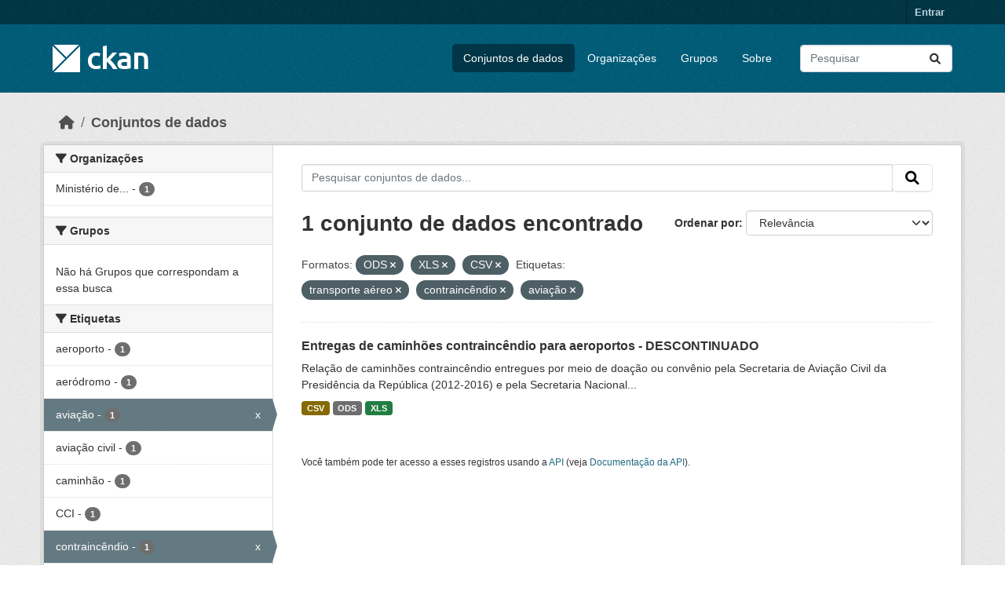

--- FILE ---
content_type: text/html; charset=utf-8
request_url: https://dados.transportes.gov.br/dataset?res_format=ODS&res_format=XLS&tags=transporte+a%C3%A9reo&tags=contrainc%C3%AAndio&res_format=CSV&tags=avia%C3%A7%C3%A3o&_tags_limit=0
body_size: 7087
content:
<!DOCTYPE html>
<!--[if IE 9]> <html lang="pt_BR" class="ie9"> <![endif]-->
<!--[if gt IE 8]><!--> <html lang="pt_BR"  > <!--<![endif]-->
  <head>
    <meta charset="utf-8" />
      <meta name="csrf_field_name" content="_csrf_token" />
      <meta name="_csrf_token" content="ImM4YTA3NzQwNWQ1Y2NlZThiNTM5MTIzZWE2Y2I3ZDAyOTczNjNhNzYi.aXBWsg._fY0V3JSLXG5imdPLQb8Phme1CE" />

      <meta name="generator" content="ckan 2.10.4" />
      <meta name="viewport" content="width=device-width, initial-scale=1.0">
    <title>Conjunto de dados - Ministério da Infraestrutura</title>

    
    <link rel="shortcut icon" href="/base/images/ckan.ico" />
    
  
      
      
      
    
  


    
      
      
    

    
    <link href="/webassets/base/1c87a999_main.css" rel="stylesheet"/>
<link href="/webassets/ckanext-activity/6ac15be0_activity.css" rel="stylesheet"/>
    
  </head>

  
  <body data-site-root="https://dados.transportes.gov.br/" data-locale-root="https://dados.transportes.gov.br/" >

    
    <div class="visually-hidden-focusable"><a href="#content">Skip to main content</a></div>
  

  
    

 
<div class="account-masthead">
  <div class="container">
     
    <nav class="account not-authed" aria-label="Account">
      <ul class="list-unstyled">
        
        <li><a href="/user/login">Entrar</a></li>
         
      </ul>
    </nav>
     
  </div>
</div>

<header class="masthead">
  <div class="container">
      
    <nav class="navbar navbar-expand-lg navbar-light">
      <hgroup class="header-image navbar-left">

      
      
      <a class="logo" href="/">
        <img src="/base/images/ckan-logo.png" alt="Ministério da Infraestrutura"
          title="Ministério da Infraestrutura" />
      </a>
      
      

       </hgroup>
      <button class="navbar-toggler" type="button" data-bs-toggle="collapse" data-bs-target="#main-navigation-toggle"
        aria-controls="main-navigation-toggle" aria-expanded="false" aria-label="Toggle navigation">
        <span class="fa fa-bars text-white"></span>
      </button>

      <div class="main-navbar collapse navbar-collapse" id="main-navigation-toggle">
        <ul class="navbar-nav ms-auto mb-2 mb-lg-0">
          
            
              
              

		          <li class="active"><a href="/dataset/">Conjuntos de dados</a></li><li><a href="/organization/">Organizações</a></li><li><a href="/group/">Grupos</a></li><li><a href="/about">Sobre</a></li>
	          
          </ul>

      
      
          <form class="d-flex site-search" action="/dataset/" method="get">
              <label class="d-none" for="field-sitewide-search">Search Datasets...</label>
              <input id="field-sitewide-search" class="form-control me-2"  type="text" name="q" placeholder="Pesquisar" aria-label="Pesquisar conjuntos de dados..."/>
              <button class="btn" type="submit" aria-label="Submit"><i class="fa fa-search"></i></button>
          </form>
      
      </div>
    </nav>
  </div>
</header>

  
    <div class="main">
      <div id="content" class="container">
        
          
            <div class="flash-messages">
              
                
              
            </div>
          

          
            <div class="toolbar" role="navigation" aria-label="Breadcrumb">
              
                
                  <ol class="breadcrumb">
                    
<li class="home"><a href="/" aria-label="Início"><i class="fa fa-home"></i><span> Início</span></a></li>
                    
  <li class="active"><a href="/dataset/">Conjuntos de dados</a></li>

                  </ol>
                
              
            </div>
          

          <div class="row wrapper">
            
            
            

            
              <aside class="secondary col-md-3">
                
                
  <div class="filters">
    <div>
      
        

    
    
	
	    
		<section class="module module-narrow module-shallow">
		    
			<h2 class="module-heading">
			    <i class="fa fa-filter"></i>
			    Organizações
			</h2>
		    
		    
			
			    
				<nav aria-label="Organizações">
				    <ul class="list-unstyled nav nav-simple nav-facet">
					
					    
					    
					    
					    
					    <li class="nav-item ">
						<a href="/dataset/?res_format=ODS&amp;res_format=XLS&amp;res_format=CSV&amp;tags=transporte+a%C3%A9reo&amp;tags=contrainc%C3%AAndio&amp;tags=avia%C3%A7%C3%A3o&amp;_tags_limit=0&amp;organization=mpor" title="Ministério de Portos e Aeroportos">
						    <span class="item-label">Ministério de...</span>
						    <span class="hidden separator"> - </span>
						    <span class="item-count badge">1</span>
							
						</a>
					    </li>
					
				    </ul>
				</nav>

				<p class="module-footer">
				    
					
				    
				</p>
			    
			
		    
		</section>
	    
	
    

      
        

    
    
	
	    
		<section class="module module-narrow module-shallow">
		    
			<h2 class="module-heading">
			    <i class="fa fa-filter"></i>
			    Grupos
			</h2>
		    
		    
			
			    
				<p class="module-content empty">Não há Grupos que correspondam a essa busca</p>
			    
			
		    
		</section>
	    
	
    

      
        

    
    
	
	    
		<section class="module module-narrow module-shallow">
		    
			<h2 class="module-heading">
			    <i class="fa fa-filter"></i>
			    Etiquetas
			</h2>
		    
		    
			
			    
				<nav aria-label="Etiquetas">
				    <ul class="list-unstyled nav nav-simple nav-facet">
					
					    
					    
					    
					    
					    <li class="nav-item ">
						<a href="/dataset/?res_format=ODS&amp;res_format=XLS&amp;res_format=CSV&amp;tags=transporte+a%C3%A9reo&amp;tags=contrainc%C3%AAndio&amp;tags=avia%C3%A7%C3%A3o&amp;_tags_limit=0&amp;tags=aeroporto" title="">
						    <span class="item-label">aeroporto</span>
						    <span class="hidden separator"> - </span>
						    <span class="item-count badge">1</span>
							
						</a>
					    </li>
					
					    
					    
					    
					    
					    <li class="nav-item ">
						<a href="/dataset/?res_format=ODS&amp;res_format=XLS&amp;res_format=CSV&amp;tags=transporte+a%C3%A9reo&amp;tags=contrainc%C3%AAndio&amp;tags=avia%C3%A7%C3%A3o&amp;_tags_limit=0&amp;tags=aer%C3%B3dromo" title="">
						    <span class="item-label">aeródromo</span>
						    <span class="hidden separator"> - </span>
						    <span class="item-count badge">1</span>
							
						</a>
					    </li>
					
					    
					    
					    
					    
					    <li class="nav-item  active">
						<a href="/dataset/?res_format=ODS&amp;res_format=XLS&amp;res_format=CSV&amp;tags=transporte+a%C3%A9reo&amp;tags=contrainc%C3%AAndio&amp;_tags_limit=0" title="">
						    <span class="item-label">aviação</span>
						    <span class="hidden separator"> - </span>
						    <span class="item-count badge">1</span>
							<span class="facet-close">x</span>
						</a>
					    </li>
					
					    
					    
					    
					    
					    <li class="nav-item ">
						<a href="/dataset/?res_format=ODS&amp;res_format=XLS&amp;res_format=CSV&amp;tags=transporte+a%C3%A9reo&amp;tags=contrainc%C3%AAndio&amp;tags=avia%C3%A7%C3%A3o&amp;_tags_limit=0&amp;tags=avia%C3%A7%C3%A3o+civil" title="">
						    <span class="item-label">aviação civil</span>
						    <span class="hidden separator"> - </span>
						    <span class="item-count badge">1</span>
							
						</a>
					    </li>
					
					    
					    
					    
					    
					    <li class="nav-item ">
						<a href="/dataset/?res_format=ODS&amp;res_format=XLS&amp;res_format=CSV&amp;tags=transporte+a%C3%A9reo&amp;tags=contrainc%C3%AAndio&amp;tags=avia%C3%A7%C3%A3o&amp;_tags_limit=0&amp;tags=caminh%C3%A3o" title="">
						    <span class="item-label">caminhão</span>
						    <span class="hidden separator"> - </span>
						    <span class="item-count badge">1</span>
							
						</a>
					    </li>
					
					    
					    
					    
					    
					    <li class="nav-item ">
						<a href="/dataset/?res_format=ODS&amp;res_format=XLS&amp;res_format=CSV&amp;tags=transporte+a%C3%A9reo&amp;tags=contrainc%C3%AAndio&amp;tags=avia%C3%A7%C3%A3o&amp;_tags_limit=0&amp;tags=CCI" title="">
						    <span class="item-label">CCI</span>
						    <span class="hidden separator"> - </span>
						    <span class="item-count badge">1</span>
							
						</a>
					    </li>
					
					    
					    
					    
					    
					    <li class="nav-item  active">
						<a href="/dataset/?res_format=ODS&amp;res_format=XLS&amp;res_format=CSV&amp;tags=transporte+a%C3%A9reo&amp;tags=avia%C3%A7%C3%A3o&amp;_tags_limit=0" title="">
						    <span class="item-label">contraincêndio</span>
						    <span class="hidden separator"> - </span>
						    <span class="item-count badge">1</span>
							<span class="facet-close">x</span>
						</a>
					    </li>
					
					    
					    
					    
					    
					    <li class="nav-item ">
						<a href="/dataset/?res_format=ODS&amp;res_format=XLS&amp;res_format=CSV&amp;tags=transporte+a%C3%A9reo&amp;tags=contrainc%C3%AAndio&amp;tags=avia%C3%A7%C3%A3o&amp;_tags_limit=0&amp;tags=inc%C3%AAndio" title="">
						    <span class="item-label">incêndio</span>
						    <span class="hidden separator"> - </span>
						    <span class="item-count badge">1</span>
							
						</a>
					    </li>
					
					    
					    
					    
					    
					    <li class="nav-item ">
						<a href="/dataset/?res_format=ODS&amp;res_format=XLS&amp;res_format=CSV&amp;tags=transporte+a%C3%A9reo&amp;tags=contrainc%C3%AAndio&amp;tags=avia%C3%A7%C3%A3o&amp;_tags_limit=0&amp;tags=infraestrutura" title="">
						    <span class="item-label">infraestrutura</span>
						    <span class="hidden separator"> - </span>
						    <span class="item-count badge">1</span>
							
						</a>
					    </li>
					
					    
					    
					    
					    
					    <li class="nav-item ">
						<a href="/dataset/?res_format=ODS&amp;res_format=XLS&amp;res_format=CSV&amp;tags=transporte+a%C3%A9reo&amp;tags=contrainc%C3%AAndio&amp;tags=avia%C3%A7%C3%A3o&amp;_tags_limit=0&amp;tags=infraestrutura+aeroportu%C3%A1ria" title="infraestrutura aeroportuária">
						    <span class="item-label">infraestrutura...</span>
						    <span class="hidden separator"> - </span>
						    <span class="item-count badge">1</span>
							
						</a>
					    </li>
					
					    
					    
					    
					    
					    <li class="nav-item  active">
						<a href="/dataset/?res_format=ODS&amp;res_format=XLS&amp;res_format=CSV&amp;tags=contrainc%C3%AAndio&amp;tags=avia%C3%A7%C3%A3o&amp;_tags_limit=0" title="">
						    <span class="item-label">transporte aéreo</span>
						    <span class="hidden separator"> - </span>
						    <span class="item-count badge">1</span>
							<span class="facet-close">x</span>
						</a>
					    </li>
					
				    </ul>
				</nav>

				<p class="module-footer">
				    
					<a href="/dataset/?res_format=ODS&amp;res_format=XLS&amp;res_format=CSV&amp;tags=transporte+a%C3%A9reo&amp;tags=contrainc%C3%AAndio&amp;tags=avia%C3%A7%C3%A3o" class="read-more">Mostrar somente Etiquetas popular</a>
				    
				</p>
			    
			
		    
		</section>
	    
	
    

      
        

    
    
	
	    
		<section class="module module-narrow module-shallow">
		    
			<h2 class="module-heading">
			    <i class="fa fa-filter"></i>
			    Formatos
			</h2>
		    
		    
			
			    
				<nav aria-label="Formatos">
				    <ul class="list-unstyled nav nav-simple nav-facet">
					
					    
					    
					    
					    
					    <li class="nav-item  active">
						<a href="/dataset/?res_format=ODS&amp;res_format=XLS&amp;tags=transporte+a%C3%A9reo&amp;tags=contrainc%C3%AAndio&amp;tags=avia%C3%A7%C3%A3o&amp;_tags_limit=0" title="">
						    <span class="item-label">CSV</span>
						    <span class="hidden separator"> - </span>
						    <span class="item-count badge">1</span>
							<span class="facet-close">x</span>
						</a>
					    </li>
					
					    
					    
					    
					    
					    <li class="nav-item  active">
						<a href="/dataset/?res_format=XLS&amp;res_format=CSV&amp;tags=transporte+a%C3%A9reo&amp;tags=contrainc%C3%AAndio&amp;tags=avia%C3%A7%C3%A3o&amp;_tags_limit=0" title="">
						    <span class="item-label">ODS</span>
						    <span class="hidden separator"> - </span>
						    <span class="item-count badge">1</span>
							<span class="facet-close">x</span>
						</a>
					    </li>
					
					    
					    
					    
					    
					    <li class="nav-item  active">
						<a href="/dataset/?res_format=ODS&amp;res_format=CSV&amp;tags=transporte+a%C3%A9reo&amp;tags=contrainc%C3%AAndio&amp;tags=avia%C3%A7%C3%A3o&amp;_tags_limit=0" title="">
						    <span class="item-label">XLS</span>
						    <span class="hidden separator"> - </span>
						    <span class="item-count badge">1</span>
							<span class="facet-close">x</span>
						</a>
					    </li>
					
				    </ul>
				</nav>

				<p class="module-footer">
				    
					
				    
				</p>
			    
			
		    
		</section>
	    
	
    

      
        

    
    
	
	    
		<section class="module module-narrow module-shallow">
		    
			<h2 class="module-heading">
			    <i class="fa fa-filter"></i>
			    Licenças
			</h2>
		    
		    
			
			    
				<nav aria-label="Licenças">
				    <ul class="list-unstyled nav nav-simple nav-facet">
					
					    
					    
					    
					    
					    <li class="nav-item ">
						<a href="/dataset/?res_format=ODS&amp;res_format=XLS&amp;res_format=CSV&amp;tags=transporte+a%C3%A9reo&amp;tags=contrainc%C3%AAndio&amp;tags=avia%C3%A7%C3%A3o&amp;_tags_limit=0&amp;license_id=cc-by" title="">
						    <span class="item-label">Creative Commons Atribuição</span>
						    <span class="hidden separator"> - </span>
						    <span class="item-count badge">1</span>
							
						</a>
					    </li>
					
				    </ul>
				</nav>

				<p class="module-footer">
				    
					
				    
				</p>
			    
			
		    
		</section>
	    
	
    

      
    </div>
    <a class="close no-text hide-filters"><i class="fa fa-times-circle"></i><span class="text">close</span></a>
  </div>

              </aside>
            

            
              <div class="primary col-md-9 col-xs-12" role="main">
                
                
  <section class="module">
    <div class="module-content">
      
        
      
      
        
        
        







<form id="dataset-search-form" class="search-form" method="get" data-module="select-switch">

  
    <div class="input-group search-input-group">
      <input aria-label="Pesquisar conjuntos de dados..." id="field-giant-search" type="text" class="form-control input-lg" name="q" value="" autocomplete="off" placeholder="Pesquisar conjuntos de dados...">
      
      <span class="input-group-btn">
        <button class="btn btn-default btn-lg" type="submit" value="search" aria-label="Submit">
          <i class="fa fa-search"></i>
        </button>
      </span>
      
    </div>
  

  
    <span>






<input type="hidden" name="res_format" value="ODS" />





<input type="hidden" name="res_format" value="XLS" />





<input type="hidden" name="res_format" value="CSV" />





<input type="hidden" name="tags" value="transporte aéreo" />





<input type="hidden" name="tags" value="contraincêndio" />





<input type="hidden" name="tags" value="aviação" />



</span>
  

  
    
      <div class="form-group control-order-by">
        <label for="field-order-by">Ordenar por</label>
        <select id="field-order-by" name="sort" class="form-control form-select">
          
            
              <option value="score desc, metadata_modified desc" selected="selected">Relevância</option>
            
          
            
              <option value="title_string asc">Nome Crescente</option>
            
          
            
              <option value="title_string desc">Nome Descrescente</option>
            
          
            
              <option value="metadata_modified desc">Modificada pela última vez</option>
            
          
            
          
        </select>
        
        <button class="btn btn-default js-hide" type="submit">Ir</button>
        
      </div>
    
  

  
    
      <h1>

  
  
  
  

1 conjunto de dados encontrado</h1>
    
  

  
    
      <p class="filter-list">
        
          
          <span class="facet">Formatos:</span>
          
            <span class="filtered pill">ODS
              <a href="/dataset/?res_format=XLS&amp;res_format=CSV&amp;tags=transporte+a%C3%A9reo&amp;tags=contrainc%C3%AAndio&amp;tags=avia%C3%A7%C3%A3o&amp;_tags_limit=0" class="remove" title="Remover"><i class="fa fa-times"></i></a>
            </span>
          
            <span class="filtered pill">XLS
              <a href="/dataset/?res_format=ODS&amp;res_format=CSV&amp;tags=transporte+a%C3%A9reo&amp;tags=contrainc%C3%AAndio&amp;tags=avia%C3%A7%C3%A3o&amp;_tags_limit=0" class="remove" title="Remover"><i class="fa fa-times"></i></a>
            </span>
          
            <span class="filtered pill">CSV
              <a href="/dataset/?res_format=ODS&amp;res_format=XLS&amp;tags=transporte+a%C3%A9reo&amp;tags=contrainc%C3%AAndio&amp;tags=avia%C3%A7%C3%A3o&amp;_tags_limit=0" class="remove" title="Remover"><i class="fa fa-times"></i></a>
            </span>
          
        
          
          <span class="facet">Etiquetas:</span>
          
            <span class="filtered pill">transporte aéreo
              <a href="/dataset/?res_format=ODS&amp;res_format=XLS&amp;res_format=CSV&amp;tags=contrainc%C3%AAndio&amp;tags=avia%C3%A7%C3%A3o&amp;_tags_limit=0" class="remove" title="Remover"><i class="fa fa-times"></i></a>
            </span>
          
            <span class="filtered pill">contraincêndio
              <a href="/dataset/?res_format=ODS&amp;res_format=XLS&amp;res_format=CSV&amp;tags=transporte+a%C3%A9reo&amp;tags=avia%C3%A7%C3%A3o&amp;_tags_limit=0" class="remove" title="Remover"><i class="fa fa-times"></i></a>
            </span>
          
            <span class="filtered pill">aviação
              <a href="/dataset/?res_format=ODS&amp;res_format=XLS&amp;res_format=CSV&amp;tags=transporte+a%C3%A9reo&amp;tags=contrainc%C3%AAndio&amp;_tags_limit=0" class="remove" title="Remover"><i class="fa fa-times"></i></a>
            </span>
          
        
      </p>
      <a class="show-filters btn btn-default">Filtrar Resultados</a>
    
  

</form>




      
      
        

  
    <ul class="dataset-list list-unstyled">
    	
	      
	        




  <li class="dataset-item">
    
      <div class="dataset-content">
        
          <h2 class="dataset-heading">
            
              
            
            
    <a href="/dataset/catalogo-de-infraestrutura-aeroportuaria-entregas-de-caminhoes-contraincendio-para-aeroportos" title="Entregas de caminhões contraincêndio para aeroportos - DESCONTINUADO">
      Entregas de caminhões contraincêndio para aeroportos - DESCONTINUADO
    </a>
            
            
              
              
            
          </h2>
        
        
          
            <div>Relação de caminhões contraincêndio entregues por meio de doação ou convênio pela Secretaria de Aviação Civil da Presidência da República (2012-2016) e pela Secretaria Nacional...</div>
          
        
      </div>
      
        
          
            <ul class="dataset-resources list-unstyled">
              
                
                <li>
                  <a href="/dataset/catalogo-de-infraestrutura-aeroportuaria-entregas-de-caminhoes-contraincendio-para-aeroportos" class="badge badge-default" data-format="csv">CSV</a>
                </li>
                
                <li>
                  <a href="/dataset/catalogo-de-infraestrutura-aeroportuaria-entregas-de-caminhoes-contraincendio-para-aeroportos" class="badge badge-default" data-format="ods">ODS</a>
                </li>
                
                <li>
                  <a href="/dataset/catalogo-de-infraestrutura-aeroportuaria-entregas-de-caminhoes-contraincendio-para-aeroportos" class="badge badge-default" data-format="xls">XLS</a>
                </li>
                
              
            </ul>
          
        
      
    
  </li>

	      
	    
    </ul>
  

      
    </div>

    
      
    
  </section>

  
    <section class="module">
      <div class="module-content">
        
          <small>
            
            
            
           Você também pode ter acesso a esses registros usando a <a href="/api/3">API</a> (veja <a href="http://docs.ckan.org/en/2.10/api/">Documentação da API</a>). 
          </small>
        
      </div>
    </section>
  

              </div>
            
          </div>
        
      </div>
    </div>
  
    <footer class="site-footer">
  <div class="container">
    
    <div class="row">
      <div class="col-md-8 footer-links">
        
          <ul class="list-unstyled">
            
              <li><a href="/about">Sobre Ministério da Infraestrutura</a></li>
            
          </ul>
          <ul class="list-unstyled">
            
              
              <li><a href="http://docs.ckan.org/en/2.10/api/">API do CKAN</a></li>
              <li><a href="http://www.ckan.org/">Associação CKAN</a></li>
              <li><a href="http://www.opendefinition.org/okd/"><img src="/base/images/od_80x15_blue.png" alt="Open Data"></a></li>
            
          </ul>
        
      </div>
      <div class="col-md-4 attribution">
        
          <p><strong>Impulsionado por</strong> <a class="hide-text ckan-footer-logo" href="http://ckan.org">CKAN</a></p>
        
        
          
<form class="lang-select" action="/util/redirect" data-module="select-switch" method="POST">
  
<input type="hidden" name="_csrf_token" value="ImM4YTA3NzQwNWQ1Y2NlZThiNTM5MTIzZWE2Y2I3ZDAyOTczNjNhNzYi.aXBWsg._fY0V3JSLXG5imdPLQb8Phme1CE"/> 
  <div class="form-group">
    <label for="field-lang-select">Idioma</label>
    <select id="field-lang-select" name="url" data-module="autocomplete" data-module-dropdown-class="lang-dropdown" data-module-container-class="lang-container">
      
        <option value="/pt_BR/dataset?res_format=ODS&amp;res_format=XLS&amp;tags=transporte+a%C3%A9reo&amp;tags=contrainc%C3%AAndio&amp;res_format=CSV&amp;tags=avia%C3%A7%C3%A3o&amp;_tags_limit=0" selected="selected">
          português (Brasil)
        </option>
      
        <option value="/en/dataset?res_format=ODS&amp;res_format=XLS&amp;tags=transporte+a%C3%A9reo&amp;tags=contrainc%C3%AAndio&amp;res_format=CSV&amp;tags=avia%C3%A7%C3%A3o&amp;_tags_limit=0" >
          English
        </option>
      
        <option value="/es/dataset?res_format=ODS&amp;res_format=XLS&amp;tags=transporte+a%C3%A9reo&amp;tags=contrainc%C3%AAndio&amp;res_format=CSV&amp;tags=avia%C3%A7%C3%A3o&amp;_tags_limit=0" >
          español
        </option>
      
        <option value="/fr/dataset?res_format=ODS&amp;res_format=XLS&amp;tags=transporte+a%C3%A9reo&amp;tags=contrainc%C3%AAndio&amp;res_format=CSV&amp;tags=avia%C3%A7%C3%A3o&amp;_tags_limit=0" >
          français
        </option>
      
        <option value="/ro/dataset?res_format=ODS&amp;res_format=XLS&amp;tags=transporte+a%C3%A9reo&amp;tags=contrainc%C3%AAndio&amp;res_format=CSV&amp;tags=avia%C3%A7%C3%A3o&amp;_tags_limit=0" >
          română
        </option>
      
        <option value="/sq/dataset?res_format=ODS&amp;res_format=XLS&amp;tags=transporte+a%C3%A9reo&amp;tags=contrainc%C3%AAndio&amp;res_format=CSV&amp;tags=avia%C3%A7%C3%A3o&amp;_tags_limit=0" >
          shqip
        </option>
      
        <option value="/bs/dataset?res_format=ODS&amp;res_format=XLS&amp;tags=transporte+a%C3%A9reo&amp;tags=contrainc%C3%AAndio&amp;res_format=CSV&amp;tags=avia%C3%A7%C3%A3o&amp;_tags_limit=0" >
          bosanski
        </option>
      
        <option value="/gl/dataset?res_format=ODS&amp;res_format=XLS&amp;tags=transporte+a%C3%A9reo&amp;tags=contrainc%C3%AAndio&amp;res_format=CSV&amp;tags=avia%C3%A7%C3%A3o&amp;_tags_limit=0" >
          galego
        </option>
      
        <option value="/pt_PT/dataset?res_format=ODS&amp;res_format=XLS&amp;tags=transporte+a%C3%A9reo&amp;tags=contrainc%C3%AAndio&amp;res_format=CSV&amp;tags=avia%C3%A7%C3%A3o&amp;_tags_limit=0" >
          português (Portugal)
        </option>
      
        <option value="/zh_Hans_CN/dataset?res_format=ODS&amp;res_format=XLS&amp;tags=transporte+a%C3%A9reo&amp;tags=contrainc%C3%AAndio&amp;res_format=CSV&amp;tags=avia%C3%A7%C3%A3o&amp;_tags_limit=0" >
          中文 (简体, 中国)
        </option>
      
        <option value="/id/dataset?res_format=ODS&amp;res_format=XLS&amp;tags=transporte+a%C3%A9reo&amp;tags=contrainc%C3%AAndio&amp;res_format=CSV&amp;tags=avia%C3%A7%C3%A3o&amp;_tags_limit=0" >
          Indonesia
        </option>
      
        <option value="/eu/dataset?res_format=ODS&amp;res_format=XLS&amp;tags=transporte+a%C3%A9reo&amp;tags=contrainc%C3%AAndio&amp;res_format=CSV&amp;tags=avia%C3%A7%C3%A3o&amp;_tags_limit=0" >
          euskara
        </option>
      
        <option value="/mk/dataset?res_format=ODS&amp;res_format=XLS&amp;tags=transporte+a%C3%A9reo&amp;tags=contrainc%C3%AAndio&amp;res_format=CSV&amp;tags=avia%C3%A7%C3%A3o&amp;_tags_limit=0" >
          македонски
        </option>
      
        <option value="/zh_Hant_TW/dataset?res_format=ODS&amp;res_format=XLS&amp;tags=transporte+a%C3%A9reo&amp;tags=contrainc%C3%AAndio&amp;res_format=CSV&amp;tags=avia%C3%A7%C3%A3o&amp;_tags_limit=0" >
          中文 (繁體, 台灣)
        </option>
      
        <option value="/fa_IR/dataset?res_format=ODS&amp;res_format=XLS&amp;tags=transporte+a%C3%A9reo&amp;tags=contrainc%C3%AAndio&amp;res_format=CSV&amp;tags=avia%C3%A7%C3%A3o&amp;_tags_limit=0" >
          فارسی (ایران)
        </option>
      
        <option value="/vi/dataset?res_format=ODS&amp;res_format=XLS&amp;tags=transporte+a%C3%A9reo&amp;tags=contrainc%C3%AAndio&amp;res_format=CSV&amp;tags=avia%C3%A7%C3%A3o&amp;_tags_limit=0" >
          Tiếng Việt
        </option>
      
        <option value="/da_DK/dataset?res_format=ODS&amp;res_format=XLS&amp;tags=transporte+a%C3%A9reo&amp;tags=contrainc%C3%AAndio&amp;res_format=CSV&amp;tags=avia%C3%A7%C3%A3o&amp;_tags_limit=0" >
          dansk (Danmark)
        </option>
      
        <option value="/lt/dataset?res_format=ODS&amp;res_format=XLS&amp;tags=transporte+a%C3%A9reo&amp;tags=contrainc%C3%AAndio&amp;res_format=CSV&amp;tags=avia%C3%A7%C3%A3o&amp;_tags_limit=0" >
          lietuvių
        </option>
      
        <option value="/mn_MN/dataset?res_format=ODS&amp;res_format=XLS&amp;tags=transporte+a%C3%A9reo&amp;tags=contrainc%C3%AAndio&amp;res_format=CSV&amp;tags=avia%C3%A7%C3%A3o&amp;_tags_limit=0" >
          монгол (Монгол)
        </option>
      
        <option value="/cs_CZ/dataset?res_format=ODS&amp;res_format=XLS&amp;tags=transporte+a%C3%A9reo&amp;tags=contrainc%C3%AAndio&amp;res_format=CSV&amp;tags=avia%C3%A7%C3%A3o&amp;_tags_limit=0" >
          čeština (Česko)
        </option>
      
        <option value="/sk/dataset?res_format=ODS&amp;res_format=XLS&amp;tags=transporte+a%C3%A9reo&amp;tags=contrainc%C3%AAndio&amp;res_format=CSV&amp;tags=avia%C3%A7%C3%A3o&amp;_tags_limit=0" >
          slovenčina
        </option>
      
        <option value="/sv/dataset?res_format=ODS&amp;res_format=XLS&amp;tags=transporte+a%C3%A9reo&amp;tags=contrainc%C3%AAndio&amp;res_format=CSV&amp;tags=avia%C3%A7%C3%A3o&amp;_tags_limit=0" >
          svenska
        </option>
      
        <option value="/en_AU/dataset?res_format=ODS&amp;res_format=XLS&amp;tags=transporte+a%C3%A9reo&amp;tags=contrainc%C3%AAndio&amp;res_format=CSV&amp;tags=avia%C3%A7%C3%A3o&amp;_tags_limit=0" >
          English (Australia)
        </option>
      
        <option value="/hu/dataset?res_format=ODS&amp;res_format=XLS&amp;tags=transporte+a%C3%A9reo&amp;tags=contrainc%C3%AAndio&amp;res_format=CSV&amp;tags=avia%C3%A7%C3%A3o&amp;_tags_limit=0" >
          magyar
        </option>
      
        <option value="/pl/dataset?res_format=ODS&amp;res_format=XLS&amp;tags=transporte+a%C3%A9reo&amp;tags=contrainc%C3%AAndio&amp;res_format=CSV&amp;tags=avia%C3%A7%C3%A3o&amp;_tags_limit=0" >
          polski
        </option>
      
        <option value="/nb_NO/dataset?res_format=ODS&amp;res_format=XLS&amp;tags=transporte+a%C3%A9reo&amp;tags=contrainc%C3%AAndio&amp;res_format=CSV&amp;tags=avia%C3%A7%C3%A3o&amp;_tags_limit=0" >
          norsk bokmål (Norge)
        </option>
      
        <option value="/no/dataset?res_format=ODS&amp;res_format=XLS&amp;tags=transporte+a%C3%A9reo&amp;tags=contrainc%C3%AAndio&amp;res_format=CSV&amp;tags=avia%C3%A7%C3%A3o&amp;_tags_limit=0" >
          norsk
        </option>
      
        <option value="/uk_UA/dataset?res_format=ODS&amp;res_format=XLS&amp;tags=transporte+a%C3%A9reo&amp;tags=contrainc%C3%AAndio&amp;res_format=CSV&amp;tags=avia%C3%A7%C3%A3o&amp;_tags_limit=0" >
          українська (Україна)
        </option>
      
        <option value="/sr_Latn/dataset?res_format=ODS&amp;res_format=XLS&amp;tags=transporte+a%C3%A9reo&amp;tags=contrainc%C3%AAndio&amp;res_format=CSV&amp;tags=avia%C3%A7%C3%A3o&amp;_tags_limit=0" >
          srpski (latinica)
        </option>
      
        <option value="/he/dataset?res_format=ODS&amp;res_format=XLS&amp;tags=transporte+a%C3%A9reo&amp;tags=contrainc%C3%AAndio&amp;res_format=CSV&amp;tags=avia%C3%A7%C3%A3o&amp;_tags_limit=0" >
          עברית
        </option>
      
        <option value="/km/dataset?res_format=ODS&amp;res_format=XLS&amp;tags=transporte+a%C3%A9reo&amp;tags=contrainc%C3%AAndio&amp;res_format=CSV&amp;tags=avia%C3%A7%C3%A3o&amp;_tags_limit=0" >
          ខ្មែរ
        </option>
      
        <option value="/lv/dataset?res_format=ODS&amp;res_format=XLS&amp;tags=transporte+a%C3%A9reo&amp;tags=contrainc%C3%AAndio&amp;res_format=CSV&amp;tags=avia%C3%A7%C3%A3o&amp;_tags_limit=0" >
          latviešu
        </option>
      
        <option value="/el/dataset?res_format=ODS&amp;res_format=XLS&amp;tags=transporte+a%C3%A9reo&amp;tags=contrainc%C3%AAndio&amp;res_format=CSV&amp;tags=avia%C3%A7%C3%A3o&amp;_tags_limit=0" >
          Ελληνικά
        </option>
      
        <option value="/sl/dataset?res_format=ODS&amp;res_format=XLS&amp;tags=transporte+a%C3%A9reo&amp;tags=contrainc%C3%AAndio&amp;res_format=CSV&amp;tags=avia%C3%A7%C3%A3o&amp;_tags_limit=0" >
          slovenščina
        </option>
      
        <option value="/nl/dataset?res_format=ODS&amp;res_format=XLS&amp;tags=transporte+a%C3%A9reo&amp;tags=contrainc%C3%AAndio&amp;res_format=CSV&amp;tags=avia%C3%A7%C3%A3o&amp;_tags_limit=0" >
          Nederlands
        </option>
      
        <option value="/de/dataset?res_format=ODS&amp;res_format=XLS&amp;tags=transporte+a%C3%A9reo&amp;tags=contrainc%C3%AAndio&amp;res_format=CSV&amp;tags=avia%C3%A7%C3%A3o&amp;_tags_limit=0" >
          Deutsch
        </option>
      
        <option value="/am/dataset?res_format=ODS&amp;res_format=XLS&amp;tags=transporte+a%C3%A9reo&amp;tags=contrainc%C3%AAndio&amp;res_format=CSV&amp;tags=avia%C3%A7%C3%A3o&amp;_tags_limit=0" >
          አማርኛ
        </option>
      
        <option value="/ne/dataset?res_format=ODS&amp;res_format=XLS&amp;tags=transporte+a%C3%A9reo&amp;tags=contrainc%C3%AAndio&amp;res_format=CSV&amp;tags=avia%C3%A7%C3%A3o&amp;_tags_limit=0" >
          नेपाली
        </option>
      
        <option value="/it/dataset?res_format=ODS&amp;res_format=XLS&amp;tags=transporte+a%C3%A9reo&amp;tags=contrainc%C3%AAndio&amp;res_format=CSV&amp;tags=avia%C3%A7%C3%A3o&amp;_tags_limit=0" >
          italiano
        </option>
      
        <option value="/ru/dataset?res_format=ODS&amp;res_format=XLS&amp;tags=transporte+a%C3%A9reo&amp;tags=contrainc%C3%AAndio&amp;res_format=CSV&amp;tags=avia%C3%A7%C3%A3o&amp;_tags_limit=0" >
          русский
        </option>
      
        <option value="/ja/dataset?res_format=ODS&amp;res_format=XLS&amp;tags=transporte+a%C3%A9reo&amp;tags=contrainc%C3%AAndio&amp;res_format=CSV&amp;tags=avia%C3%A7%C3%A3o&amp;_tags_limit=0" >
          日本語
        </option>
      
        <option value="/es_AR/dataset?res_format=ODS&amp;res_format=XLS&amp;tags=transporte+a%C3%A9reo&amp;tags=contrainc%C3%AAndio&amp;res_format=CSV&amp;tags=avia%C3%A7%C3%A3o&amp;_tags_limit=0" >
          español (Argentina)
        </option>
      
        <option value="/tl/dataset?res_format=ODS&amp;res_format=XLS&amp;tags=transporte+a%C3%A9reo&amp;tags=contrainc%C3%AAndio&amp;res_format=CSV&amp;tags=avia%C3%A7%C3%A3o&amp;_tags_limit=0" >
          Filipino (Pilipinas)
        </option>
      
        <option value="/th/dataset?res_format=ODS&amp;res_format=XLS&amp;tags=transporte+a%C3%A9reo&amp;tags=contrainc%C3%AAndio&amp;res_format=CSV&amp;tags=avia%C3%A7%C3%A3o&amp;_tags_limit=0" >
          ไทย
        </option>
      
        <option value="/my_MM/dataset?res_format=ODS&amp;res_format=XLS&amp;tags=transporte+a%C3%A9reo&amp;tags=contrainc%C3%AAndio&amp;res_format=CSV&amp;tags=avia%C3%A7%C3%A3o&amp;_tags_limit=0" >
          မြန်မာ (မြန်မာ)
        </option>
      
        <option value="/ar/dataset?res_format=ODS&amp;res_format=XLS&amp;tags=transporte+a%C3%A9reo&amp;tags=contrainc%C3%AAndio&amp;res_format=CSV&amp;tags=avia%C3%A7%C3%A3o&amp;_tags_limit=0" >
          العربية
        </option>
      
        <option value="/ko_KR/dataset?res_format=ODS&amp;res_format=XLS&amp;tags=transporte+a%C3%A9reo&amp;tags=contrainc%C3%AAndio&amp;res_format=CSV&amp;tags=avia%C3%A7%C3%A3o&amp;_tags_limit=0" >
          한국어 (대한민국)
        </option>
      
        <option value="/is/dataset?res_format=ODS&amp;res_format=XLS&amp;tags=transporte+a%C3%A9reo&amp;tags=contrainc%C3%AAndio&amp;res_format=CSV&amp;tags=avia%C3%A7%C3%A3o&amp;_tags_limit=0" >
          íslenska
        </option>
      
        <option value="/uk/dataset?res_format=ODS&amp;res_format=XLS&amp;tags=transporte+a%C3%A9reo&amp;tags=contrainc%C3%AAndio&amp;res_format=CSV&amp;tags=avia%C3%A7%C3%A3o&amp;_tags_limit=0" >
          українська
        </option>
      
        <option value="/hr/dataset?res_format=ODS&amp;res_format=XLS&amp;tags=transporte+a%C3%A9reo&amp;tags=contrainc%C3%AAndio&amp;res_format=CSV&amp;tags=avia%C3%A7%C3%A3o&amp;_tags_limit=0" >
          hrvatski
        </option>
      
        <option value="/fi/dataset?res_format=ODS&amp;res_format=XLS&amp;tags=transporte+a%C3%A9reo&amp;tags=contrainc%C3%AAndio&amp;res_format=CSV&amp;tags=avia%C3%A7%C3%A3o&amp;_tags_limit=0" >
          suomi
        </option>
      
        <option value="/tr/dataset?res_format=ODS&amp;res_format=XLS&amp;tags=transporte+a%C3%A9reo&amp;tags=contrainc%C3%AAndio&amp;res_format=CSV&amp;tags=avia%C3%A7%C3%A3o&amp;_tags_limit=0" >
          Türkçe
        </option>
      
        <option value="/bg/dataset?res_format=ODS&amp;res_format=XLS&amp;tags=transporte+a%C3%A9reo&amp;tags=contrainc%C3%AAndio&amp;res_format=CSV&amp;tags=avia%C3%A7%C3%A3o&amp;_tags_limit=0" >
          български
        </option>
      
        <option value="/en_GB/dataset?res_format=ODS&amp;res_format=XLS&amp;tags=transporte+a%C3%A9reo&amp;tags=contrainc%C3%AAndio&amp;res_format=CSV&amp;tags=avia%C3%A7%C3%A3o&amp;_tags_limit=0" >
          English (United Kingdom)
        </option>
      
        <option value="/ca/dataset?res_format=ODS&amp;res_format=XLS&amp;tags=transporte+a%C3%A9reo&amp;tags=contrainc%C3%AAndio&amp;res_format=CSV&amp;tags=avia%C3%A7%C3%A3o&amp;_tags_limit=0" >
          català
        </option>
      
        <option value="/sr/dataset?res_format=ODS&amp;res_format=XLS&amp;tags=transporte+a%C3%A9reo&amp;tags=contrainc%C3%AAndio&amp;res_format=CSV&amp;tags=avia%C3%A7%C3%A3o&amp;_tags_limit=0" >
          српски
        </option>
      
    </select>
  </div>
  <button class="btn btn-default d-none " type="submit">Ir</button>
</form>


        
      </div>
    </div>
    
  </div>
</footer>
  
  
  
  
  
  
    

  

      

    
    
    <link href="/webassets/vendor/f3b8236b_select2.css" rel="stylesheet"/>
<link href="/webassets/vendor/d05bf0e7_fontawesome.css" rel="stylesheet"/>
    <script src="/webassets/vendor/8c3c143a_jquery.js" type="text/javascript"></script>
<script src="/webassets/vendor/5027b870_vendor.js" type="text/javascript"></script>
<script src="/webassets/vendor/6d1ad7e6_bootstrap.js" type="text/javascript"></script>
<script src="/webassets/base/6fddaa3f_main.js" type="text/javascript"></script>
<script src="/webassets/base/0d750fad_ckan.js" type="text/javascript"></script>
<script src="/webassets/activity/0fdb5ee0_activity.js" type="text/javascript"></script>
  </body>
</html>